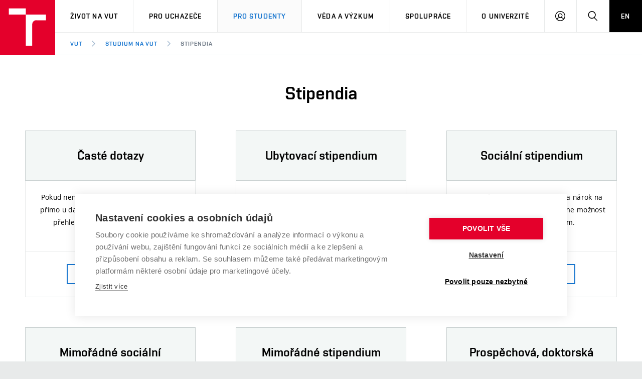

--- FILE ---
content_type: text/html; charset=utf-8
request_url: https://www.vut.cz/studenti/stipendia
body_size: 9068
content:
<!DOCTYPE HTML>
<html class="no-js" lang="cs"><head>
    <script>
        Object.defineProperty(window, 'gl_lang_code', {writable:false, value:'cs'});
        Object.defineProperty(window, 'gl_debug', {writable:false, value:false});
        Object.defineProperty(window, 'gl_url_www', {writable:false, value:'https://www.vut.cz/'});
        Object.defineProperty(window, 'gl_cookie_help_status', {writable:false, value:'t2_help_status'});
        if (!window.hasOwnProperty('jstr')) {
            Object.defineProperty(window, 'jstr', {
                writable: false,
                value: function (cs, en) {
                    cs = (typeof cs == 'string' ? cs : (cs && cs.toString ? cs.toString() : '')).trim().replace(/\s+/, ' ');
                    return cs;
                }
            });
        }
    </script>

    <script>
window.dataLayer=window.dataLayer||[];
</script>

    <!-- Google Tag Manager -->
<script>(function(w,d,s,l,i){w[l]=w[l]||[];w[l].push({'gtm.start':
new Date().getTime(),event:'gtm.js'});var f=d.getElementsByTagName(s)[0],
j=d.createElement(s),dl=l!='dataLayer'?'&l='+l:'';j.async=true;j.src=
'https://www.googletagmanager.com/gtm.js?id='+i+dl;f.parentNode.insertBefore(j,f);
})(window,document,'script','dataLayer','GTM-WCCFFS');</script>
<!-- End Google Tag Manager -->

    <script>
                        dataLayer.push({
                            'code' : {
                                'v' : '2.2'
                            },
                            'page' : {
                                'currencyCode' : 'CZK',
                                'locale' : 'cs',
                                'title' : 'Stipendia – VUT',
                                'fullPath' : null
                            },
                            'user' : {
                                'l' :  'out'
                            }
                        });
                        </script>        <meta charset="UTF-8" />
        <meta http-equiv="X-UA-Compatible" content="IE=edge">
        <!--<meta http-equiv="Content-Type" content="text/html;charset=utf-8" />-->
        <!--<meta http-equiv="Content-Language" content="cz">-->
        <title>Stipendia – VUT</title>
        <meta name="author" content="CIS VUT">
        
                    <meta name="robots" content="index,follow" />
                    <meta name="googlebot" content="index,follow" />
                
        <link rel="icon" href="/i/images/favicon_ostra.ico" type="image/x-icon">
        <link rel="shortcut icon" href="/i/images/favicon_ostra.ico" type="image/x-icon">

        <link rel="apple-touch-icon" href="https://www.vut.cz/i/images/apple-touch-icon.png" />
        <link rel="apple-touch-icon-precomposed" sizes="57x57" href="https://www.vut.cz/i/images/apple-touch-icon-57x57.png" />
        <link rel="apple-touch-icon-precomposed" sizes="72x72" href="https://www.vut.cz/i/images/apple-touch-icon-72x72.png" />
        <link rel="apple-touch-icon-precomposed" sizes="76x76" href="https://www.vut.cz/i/images/apple-touch-icon-76x76.png" />
        <link rel="apple-touch-icon-precomposed" sizes="114x114" href="https://www.vut.cz/i/images/apple-touch-icon-114x114.png" />
        <link rel="apple-touch-icon-precomposed" sizes="120x120" href="https://www.vut.cz/i/images/apple-touch-icon-120x120.png" />
        <link rel="apple-touch-icon-precomposed" sizes="144x144" href="https://www.vut.cz/i/images/apple-touch-icon-144x144.png" />
        <link rel="apple-touch-icon-precomposed" sizes="152x152" href="https://www.vut.cz/i/images/apple-touch-icon-152x152.png" />
        <link rel="apple-touch-icon-precomposed" sizes="180x180" href="https://www.vut.cz/i/images/apple-touch-icon-180x180.png" />

        <!--
        // html 5 unknown
        <meta http-equiv="Content-Script-Type" content="text/javascript">
        <meta http-equiv="Content-Style-Type" content="text/css">
        -->


        <meta name="viewport" content="width=device-width, initial-scale=1.0, minimum-scale=1.0, maximum-scale=1.0, user-scalable=0"><link rel="stylesheet" href="/i/css/portal2018.css?ver=31" media="screen"><link rel="stylesheet" href="/i/css/print.css" media="print">  <link rel="stylesheet" title="Default Skin" media="all" type="text/css" href="/i/assets/base/vutbox/vutbox.css?version=8cb3ac73f3aa5c73ff44337565fcfc61972d9378">
  <link rel="stylesheet" title="Default Skin" media="all" type="text/css" href="/i/www_base/css/icomoon/style.css?version=8cb3ac73f3aa5c73ff44337565fcfc61972d9378">
  <link rel="stylesheet" title="Default Skin" media="all" type="text/css" href="/i/css/portal2018_vutpath.css?ver=64">
  <link rel="stylesheet" title="Default Skin" media="all" type="text/css" href="/i/www_base/lib_www/jquery/external/fancybox/jquery.fancybox.css">
  <link rel="stylesheet" title="Default Skin" media="all" type="text/css" href="/i/assets/base/vutajax/vutajax.css?version=8cb3ac73f3aa5c73ff44337565fcfc61972d9378">
  <script src="/i/www_base/lib_www/jquery/jquery-1.12.4.min.js"></script>
  <script src="/i/www_base/lib_www/jquery/jquery-migrate-1.4.1.min.js"></script>
  <script src="/i/www_base/lib_www/jquery/external/fancybox/jquery.fancybox.pack.js?v=2"></script>
  <script src="/i/assets/base/vutajax/vutajax.pack.js?version=8cb3ac73f3aa5c73ff44337565fcfc61972d9378"></script>
  <script src="/i/images/layout_portal2018/js/modernizr.min.js"></script>
  <script src="/i/images/layout_portal2018/js/cookies.js"></script>
            <script>
                (function () {
                    var className = document.documentElement.className;
                    className = className.replace('no-js', 'js');

                    if (window.Cookies.get('fontsLoaded') === 'true') {
                        className += ' fonts-loaded';
                    }

                    document.documentElement.className = className;
                }());
            </script>
        

        <style>
            .alert-ua-yellow {background: #f9dd16; color: #1676d0;}
            .alert-ua-blue {margin-bottom: 0px;}
            .alert-ua-yellow a:hover, .alert-ua-yellow a:visited {color:black}
            .alert-ua-blue a:hover, .alert-ua-blue a:visited {color:black}
        </style>



        </head>
<body>
<!-- Google Tag Manager (noscript) -->
<noscript><iframe src="https://www.googletagmanager.com/ns.html?id=GTM-WCCFFS"
height="0" width="0" style="display:none;visibility:hidden"></iframe></noscript>
<!-- End Google Tag Manager (noscript) --><style>
/* velikost standardniho pisma ve fz-lg jen na vut.cz */
.fz-lg {font-size:14px;}
</style>

<div class="mother">
      <nav class="m-accessibility" id="m-accessibility">
        <p class="vhide">Přístupnostní navigace</p>
        <a title="Přejít k obsahu (Klávesová zkratka: Alt + 2)" accesskey="2" href="#main">Přejít k obsahu</a>
        <span class="hide">|</span>
        <a href="#m-main">Přejít k hlavnímu menu</a>
      </nav>

      <header class="header" role="banner">


        <h1 class="header__logo">
          <a href="/" aria-label="Odkaz na domovskou stránku">
            <span class="icon-svg icon-svg--symbol print-hide">
              <svg class="icon-svg__svg" xmlns:xlink="https://www.w3.org/1999/xlink">
              
                <use xlink:href="https://www.vut.cz/i/images/layout_portal2018/bg/icons-svg.svg#icon-symbol" x="0" y="0" width="100%" height="100%"></use>
                
              </svg>
            </span>
            
            <span class="header__logo-main " data-timeout="1500">
        <span class="icon-svg icon-svg--logo ">
              <svg class="icon-svg__svg" xmlns:xlink="https://www.w3.org/1999/xlink">
              
                <use xlink:href="https://www.vut.cz/i/images/layout_portal2018/bg/icons-svg.svg#icon-logo" x="0" y="0" width="100%" height="100%"></use>
              
              </svg>
            </span>

            </span>
            <span class="vhide">VUT</span>
          </a>
        </h1>

        <nav id="m-main" class="m-main m-main--header header__menu" aria-label="Hlavní menu">
          <a href="#" class="m-main__toggle">
            <span class="icon-svg icon-svg--menu m-main__toggle-icon m-main__toggle-icon--open">
              <svg class="icon-svg__svg" xmlns:xlink="https://www.w3.org/1999/xlink">
                <use xlink:href="https://www.vut.cz/i/images/layout_portal2018/bg/icons-svg.svg#icon-menu" x="0" y="0" width="100%" height="100%"></use>
              </svg>
            </span>

            <span class="icon-svg icon-svg--close--sm m-main__toggle-icon m-main__toggle-icon--close">
              <svg class="icon-svg__svg" xmlns:xlink="https://www.w3.org/1999/xlink">
                <use xlink:href="https://www.vut.cz/i/images/layout_portal2018/bg/icons-svg.svg#icon-close--sm" x="0" y="0" width="100%" height="100%"></use>
              </svg>
            </span>

            <span class="m-main__toggle-label">Menu</span>
          </a>

          <ul class="m-main__list m-main__list--main">
            <li class="m-main__item" data-toggle>
              <a href="#" class="m-main__link">Život na VUT</a>
              <a href="#" class="m-main__toggle-sub js-toggle">
                <span class="icon-svg icon-svg--angle-d m-main__toggle-sub-icon">
                  <svg class="icon-svg__svg" xmlns:xlink="https://www.w3.org/1999/xlink">
                    <use xlink:href="https://www.vut.cz/i/images/layout_portal2018/bg/icons-svg.svg#icon-angle-d" x="0" y="0" width="100%" height="100%"></use>
                  </svg>
                </span>

                <span class="vhide">Submenu</span>
              </a>
              <div class="m-main__submenu" data-toggleable>
                <div class="m-sub">
                  <div class="m-sub__col">
                    <ul class="m-sub__list">
                      
      <li class="m-sub__item">
        <a href="/zivot" class="m-sub__link">Atmosféra VUT</a>
      </li>
      <li class="m-sub__item">
        <a href="/zivot/prostory" class="m-sub__link">Prostory školy</a>
      </li>
      <li class="m-sub__item">
        <a href="/zivot/koleje" class="m-sub__link">Koleje</a>
      </li>
      <li class="m-sub__item">
        <a href="/zivot/menzy" class="m-sub__link">Stravování</a>
      </li>
      <li class="m-sub__item">
        <a href="/zivot/sport" class="m-sub__link">Sport na VUT</a>
      </li>
      <li class="m-sub__item">
        <a href="/zivot/studentsky" class="m-sub__link">Studentský život</a>
      </li>
      <li class="m-sub__item">
        <a href="/zivot/brno" class="m-sub__link">Brno</a>
      </li>
  
                    </ul>
                  </div>
                </div>
              </div>
            </li>


            <li class="m-main__item" data-toggle>
              <a href="#" class="m-main__link">Pro uchazeče</a>
              <a href="#" class="m-main__toggle-sub js-toggle">
                <span class="icon-svg icon-svg--angle-d m-main__toggle-sub-icon">
                  <svg class="icon-svg__svg" xmlns:xlink="https://www.w3.org/1999/xlink">
                    <use xlink:href="https://www.vut.cz/i/images/layout_portal2018/bg/icons-svg.svg#icon-angle-d" x="0" y="0" width="100%" height="100%"></use>
                  </svg>
                </span>

                <span class="vhide">Submenu</span>
              </a>
              <div class="m-main__submenu" data-toggleable>
                <div class="m-sub">
                  <div class="m-sub__col">
                    <ul class="m-sub__list">
                      

      <li class="m-sub__item">
        <a href="/studuj/proc-na-vut" class="m-sub__link">Proč na VUT</a>
      </li>
      <li class="m-sub__item">
        <a href="/studenti/programy?data[rok]=2026" class="m-sub__link">Studijní programy</a>
      </li>
      <li class="m-sub__item">
        <a href="/studuj/dod" class="m-sub__link">Dny otevřených dveří</a>
      </li>
      <li class="m-sub__item">
        <a href="/studuj/pro-juniory" class="m-sub__link">Aktivity pro juniory</a>
      </li>
      <li class="m-sub__item">
        <a href="/studuj/czv" class="m-sub__link">Celoživotní vzdělávání</a>
      </li>
      <li class="m-sub__item">
        <a href="/studuj/udaje" class="m-sub__link">Zpracování osobních údajů uchazečů o studium</a>
      </li>

  

                    </ul>
                    <p>
                      <a href="/eprihlaska" target=_blank class="btn btn--sm">
                        <span class="btn__text">E-přihláška</span>
                      </a>
                    </p>
                  </div>
                </div>
              </div>
            </li>
    

            <li class="m-main__item" data-toggle>
              <a href="#" class="m-main__link" aria-current="page">Pro studenty</a>
              <a href="#" class="m-main__toggle-sub js-toggle">
                <span class="icon-svg icon-svg--angle-d m-main__toggle-sub-icon">
                  <svg class="icon-svg__svg" xmlns:xlink="https://www.w3.org/1999/xlink">
                    <use xlink:href="https://www.vut.cz/i/images/layout_portal2018/bg/icons-svg.svg#icon-angle-d" x="0" y="0" width="100%" height="100%"></use>
                  </svg>
                </span>
                <span class="vhide">Submenu</span>
              </a>
              <div class="m-main__submenu m-main__submenu--md m-main__submenu-2col" data-toggleable>
                <div class="m-sub">
                  <div class="m-sub__col">
                    <h2 class="m-highlights__title m-highlights__title--upper color-secondary">Studium</h2>
                    <ul class="m-sub__list">
                      
    <li class="m-sub__item">
      <a href="/studenti/predmety" class="m-sub__link">Předměty</a>
    </li>
    <li class="m-sub__item">
      <a href="/studenti/programy" class="m-sub__link">Studijní programy</a>
    </li>
    <li class="m-sub__item">
      <a href="/studenti/harmonogram" class="m-sub__link">Harmonogram akademického&nbsp;roku</a>
    </li>
    <li class="m-sub__item">
      <a href="/studenti/zav-prace" class="m-sub__link">Závěrečné práce</a>
    </li>
    <li class="m-sub__item">
      <a href="/studenti/doktorske" class="m-sub__link">Doktorské studium</a>
    </li>
  
                    </ul>
                    <h2 class="m-highlights__title m-highlights__title--upper color-secondary">Legislativa a předpisy</h2>
                    <ul class="m-sub__list">
                      
    <li class="m-sub__item">
      <a href="/studenti/predpisy" class="m-sub__link">Studijní předpisy</a>
    </li>
    <li class="m-sub__item">
      <a href="/studenti/poplatky" class="m-sub__link">Poplatky za studium</a>
    </li>
    <li class="m-sub__item">
        <a href="/studenti/osobni-udaje" class="m-sub__link">Zpracování osobních údajů studentů</a>
    </li>
  
                    </ul>
                  </div>
                  <div class="m-sub__col m-sub__col--sub">
                    <h2 class="m-highlights__title m-highlights__title--upper color-secondary">Zahraničí</h2>
                    <ul class="m-sub__list">
                      
    <li class="m-sub__item">
      <a href="/studenti/staze" class="m-sub__link">Studium a stáže v&nbsp;zahraničí</a>
    </li>
    <li class="m-sub__item">
      <a href="/studenti/uznani-vzdelani" class="m-sub__link">Uznání zahraničního vzdělání</a>
    </li>
  
                    </ul>
                    <h2 class="m-highlights__title m-highlights__title--upper color-secondary">Podpora při studiu</h2>
                    <ul class="m-sub__list">
                      
    <li class="m-sub__item">
      <a href="/studenti/stipendia" class="m-sub__link" aria-current="page">Stipendia</a>
    </li>
    <li class="m-sub__item">
      <a href="/knihovny" target=_blank class="m-sub__link link-ext">Knihovny<span class="vhide"> (externí odkaz)</span></a>
    </li>
    <li class="m-sub__item">
      <a href="/vut/podpora-zamestnancu/socialni-bezpeci" class="m-sub__link">Sociální bezpečí</a>
    </li>
    <li class="m-sub__item">
      <a href="/studenti/bez-barier" class="m-sub__link">Studium bez bariér</a>
    </li>
    <li class="m-sub__item">
        <a href="/studenti/podnikavost" class="m-sub__link">Podpora podnikání</a>
    </li>
  
                    </ul>
                  </div>


                </div>
              </div>
            </li>








            <li class="m-main__item" data-toggle>
              <a href="#" class="m-main__link">Věda a výzkum</a>
              <a href="#" class="m-main__toggle-sub js-toggle">
                  <span class="icon-svg icon-svg--angle-d m-main__toggle-sub-icon">
                      <svg class="icon-svg__svg" xmlns:xlink="https://www.w3.org/1999/xlink">
                        <use xlink:href="https://www.vut.cz/i/images/layout_portal2018/bg/icons-svg.svg#icon-angle-d" x="0" y="0" width="100%" height="100%"></use>
                      </svg>
                  </span>

                  <span class="vhide">Submenu</span>
                </a>
              <div class="m-main__submenu <!--m-main__submenu--lg-->" data-toggleable>
                <div class="m-sub">
                  <div class="m-sub__col">
                    <ul class="m-sub__list">
                      
    <li class="m-sub__item">
      <a href="/vav" class="m-sub__link">Věda a výzkum na VUT</a>
    </li>
    <li class="m-sub__item">
      <a href="/vav/excelence" class="m-sub__link">Podpora excelence</a>
    </li>
    <li class="m-sub__item">
      <a href="/vav/mezinarodni-vedecka-rada" class="m-sub__link">Mezinárodní vědecká rada</a>
    </li>
    <li class="m-sub__item">
      <a href="/vav/kvalita-vav " class="m-sub__link">Systém zajišťování kvality výzkumu</a>
    </li>
    <li class="m-sub__item">
      <a href="/vav/infrastruktura" class="m-sub__link">Výzkumné infrastruktury</a>
    </li>
    <li class="m-sub__item">
      <a href="/vav/transfer" class="m-sub__link">Transfer znalostí</a>
    </li>
    <li class="m-sub__item">
      <a href="/vav/openscience" class="m-sub__link">Open Science</a>
    </li>
    <li class="m-sub__item">
      <a href="/vav/projekty" class="m-sub__link">Projekty</a>
    </li>
    <li class="m-sub__item">
      <a href="/vav/projekty/sf" class="m-sub__link">Projekty ze strukturálních fondů</a>
    </li>
    <li class="m-sub__item">
      <a href="/vav/specificky-vyzkum" class="m-sub__link">Specifický výzkum</a>
    </li>

  
                    </ul>
                  </div>
                </div>
              </div>
            </li>





            <li class="m-main__item" data-toggle>
              <a href="#" class="m-main__link">Spolupráce</a>
              <a href="#" class="m-main__toggle-sub js-toggle">
                  <span class="icon-svg icon-svg--angle-d m-main__toggle-sub-icon">
                    <svg class="icon-svg__svg" xmlns:xlink="https://www.w3.org/1999/xlink">
                      <use xlink:href="https://www.vut.cz/i/images/layout_portal2018/bg/icons-svg.svg#icon-angle-d" x="0" y="0" width="100%" height="100%"></use>
                    </svg>
                  </span>

                  <span class="vhide">Submenu</span>
                </a>
              <div class="m-main__submenu" data-toggleable>
                <div class="m-sub">
                  <div class="m-sub__col">
                    <ul class="m-sub__list">
                      
    <li class="m-sub__item">
      <a href="/spoluprace" class="m-sub__link">Firemní spolupráce</a>
    </li>
    <li class="m-sub__item">
      <a href="/spoluprace/zahranicni" class="m-sub__link">Zahraniční spolupráce</a>
    </li>
    <li class="m-sub__item">
      <a href="/spoluprace/skoly" class="m-sub__link">Spolupráce se školami</a>
    </li>
    <li class="m-sub__item">
      <a href="/spoluprace/sluzby" class="m-sub__link">Služby univerzity</a>
    </li>
    <li class="m-sub__item">
      <a href="/spoluprace/mezinarodni-dohody" class="m-sub__link">Mezinárodní dohody</a>
    </li>
    <li class="m-sub__item">
      <a href="/spoluprace/univerzitni-site" class="m-sub__link">Univerzitní sítě</a>
    </li>
  
                    </ul>
                  </div>
                </div>
              </div>
            </li>
            
            <li class="m-main__item" data-toggle>
              <a href="#" class="m-main__link">O univerzitě</a>
              <a href="#" class="m-main__toggle-sub js-toggle">
                  <span class="icon-svg icon-svg--angle-d m-main__toggle-sub-icon">
                    <svg class="icon-svg__svg" xmlns:xlink="https://www.w3.org/1999/xlink">
                      <use xlink:href="https://www.vut.cz/i/images/layout_portal2018/bg/icons-svg.svg#icon-angle-d" x="0" y="0" width="100%" height="100%"></use>
                    </svg>
                  </span>

                  <span class="vhide">Submenu</span>
                </a>
              <div class="m-main__submenu m-main__submenu--md m-main__submenu-4col submenu-col--sub__visible" data-toggleable>
                <div class="m-sub">
                  <div class="m-sub__col">
                    <h2 class="m-highlights__title m-highlights__title--upper color-secondary">O univerzitě</h2>
                    <ul class="m-sub__list">
                      
    <li class="m-sub__item">
      <a href="/vut/profil" class="m-sub__link">Profil univerzity</a>
    </li>
    <ul>
      <li class="m-sub__item">
        <a href="/udrzitelnost" class="m-sub__link">Udržitelná univerzita</a>
      </li>
      <li class="m-sub__item">
        <a href="/contribute" class="m-sub__link">Podnikavá univerzita / ContriBUTe</a>
      </li>
      <li class="m-sub__item">
        <a href="/bezpecna-univerzita" class="m-sub__link">Bezpečná univerzita</a>
      </li>
      <li class="m-sub__item">
        <a href="/vyznamenani" class="m-sub__link">Vyznamenání</a>
      </li>
    </ul>
    <li class="m-sub__item">
      <a href="/vut/struktura" class="m-sub__link">Organizační struktura</a>
    </li>
  
                    </ul>
                    <h2 class="m-highlights__title m-highlights__title--upper color-secondary">Legislativní a úřední záležitosti</h2>
                    <ul class="m-sub__list">
                      
    <li class="m-sub__item">
      <a href="/uredni-deska" class="m-sub__link">Úřední deska</a>
    </li>
    <li class="m-sub__item">
      <a href="/vut/osobni-udaje" class="m-sub__link">Ochrana osobních údajů</a>
    </li>
  
                    </ul>
                  </div>
                  <div class="m-sub__col m-sub__col--sub">
                    <h2 class="m-highlights__title m-highlights__title--upper color-secondary">Kariéra a pracovní prostředí</h2>
                    <ul class="m-sub__list">
                      
    <li class="m-sub__item">
      <a href="https://vutbr.jobs.cz/" target="_blank" class="m-sub__link link-ext">Pracovní příležitosti<span class="vhide"> (externí odkaz)</span></a>
    </li>
    <li class="m-sub__item">
      <a href="/vut/podpora-zamestnancu" class="m-sub__link">Podpora a rozvoj zaměstnanců a studujících</a>
    </li>
    <ul>
      <li class="m-sub__item">
        <a href="/vut/podpora-zamestnancu/rovne-prilezitosti" class="m-sub__link">Rovné příležitosti</a>
      </li>
      <li class="m-sub__item">
        <a href="/vut/podpora-zamestnancu/socialni-bezpeci" class="m-sub__link">Sociální bezpečí</a>
      </li>
      <li class="m-sub__item">
        <a href="/vut/podpora-zamestnancu/hr-award" class="m-sub__link">HR Award</a>
      </li>
    </ul>
  
                    </ul>
                    <h2 class="m-highlights__title m-highlights__title--upper color-secondary">Ostatní</h2>
                    <ul class="m-sub__list">
                      
    <li class="m-sub__item">
      <a href="/vut/kontakty" class="m-sub__link">Kontakty</a>
    </li>
    <li class="m-sub__item">
      <a href="/vut/media" class="m-sub__link">Pro média</a>
    </li>
    <li class="m-sub__item">
      <a href="https://www.vutalumni.cz/" target=_blank class="m-sub__link link-ext">Absolventi<span class="vhide">(externí odkaz)</span></a>
    </li>
  
                    </ul>
                  </div>
                  <div class="m-sub__col m-sub__col--sub">
                    <div class="m-highlights">
                      <h2 class="m-highlights__title m-highlights__title--upper">Fakulty a vysokoškolské ústavy</h2>
                      <ul class="m-highlights__list m-highlights__list--compact">
                        <li class="m-highlights__item">
                          <a href="https://www.fce.vutbr.cz" target=_blank class="m-highlights__link link-ext">
                              Fakulta stavební
                          </a>
                        </li>
                        <li class="m-highlights__item">
                          <a href="https://www.fsi.vutbr.cz" target=_blank class="m-highlights__link link-ext">
                              Fakulta strojního inženýrství
                          </a>
                        </li>
                        <li class="m-highlights__item">
                          <a href="https://www.fekt.vut.cz" target=_blank class="m-highlights__link link-ext">
                              Fakulta elektrotechniky a&nbsp;komunikačních technologií
                          </a>
                        </li>
                        <li class="m-highlights__item">
                          <a href="https://www.fa.vutbr.cz" target=_blank class="m-highlights__link link-ext">
                              Fakulta architektury
                          </a>
                        </li>
                        <li class="m-highlights__item">
                          <a href="https://www.fch.vutbr.cz" target=_blank class="m-highlights__link link-ext">
                              Fakulta chemická
                          </a>
                        </li>
                        <li class="m-highlights__item">
                          <a href="https://www.fp.vutbr.cz" target=_blank class="m-highlights__link link-ext">
                              Fakulta podnikatelská
                          </a>
                        </li>
                        <li class="m-highlights__item">
                          <a href="https://www.favu.vutbr.cz" target=_blank class="m-highlights__link link-ext">
                              Fakulta výtvarných umění
                          </a>
                        </li>
                        <li class="m-highlights__item">
                          <a href="https://www.fit.vut.cz" target=_blank class="m-highlights__link link-ext">
                              Fakulta informačních technologií
                          </a>
                        </li>
                      </ul>
                      <ul class="m-highlights__list m-highlights__list--compact">
                          <li class="m-highlights__item">
                            <a href="https://www.usi.vutbr.cz" target=_blank class="m-highlights__link link-ext">
                                Ústav soudního inženýrství
                            </a>
                          </li>
                          <li class="m-highlights__item">
                            <a href="https://www.cesa.vut.cz" target=_blank class="m-highlights__link link-ext">
                                Centrum sportovních aktivit
                            </a>
                          </li>
                          <li class="m-highlights__item">
                            <a href="https://www.ceitec.cz" target=_blank class="m-highlights__link link-ext">
                                Středoevropský technologický institut (CEITEC VUT)
                            </a>
                          </li>
                        </ul>
                    </div>
                  </div>
                  <div class="m-sub__col m-sub__col--sub">
                    <div class="m-highlights">
                      <h2 class="m-highlights__title m-highlights__title--upper">Součásti</h2>
                      <ul class="m-highlights__list m-highlights__list--compact">
                        <li class="m-highlights__item">
                          <a href="https://www.vut.cz/cis" target=_blank class="m-highlights__link link-ext">
                              Centrum informačních služeb
                          </a>
                        </li>
                        <li class="m-highlights__item">
                          <a href="https://www.cvp.vut.cz/" target=_blank class="m-highlights__link link-ext">
                              Centrum vzdělávání a&nbsp;poradenství
                          </a>
                        </li>
                        <li class="m-highlights__item">
                          <a href="https://www.kam.vutbr.cz/" target=_blank class="m-highlights__link link-ext">
                              Koleje a menzy
                          </a>
                        </li>
                        <li class="m-highlights__item">
                          <a href="https://www.vut.cz/vutium" target=_blank class="m-highlights__link link-ext">
                              Nakladatelství VUTIUM
                          </a>
                        </li>
                        <li class="m-highlights__item">
                          <a href="https://www.vut.cz/uk" target=_blank class="m-highlights__link link-ext">
                              Ústřední knihovna
                          </a>
                        </li>
                        <li class="m-highlights__item">
                          <a href="https://czechsemiconductorcentre.cz/" target=_blank class="m-highlights__link link-ext">
                              České polovodičové centrum
                          </a>
                        </li>
                        <li class="m-highlights__item">
                          <a href="https://www.vut.cz/vut/struktura/rektorat" class="m-highlights__link">
                              Rektorát
                          </a>
                        </li>
                      </ul>
                    </div>
                </div>
              </div>
            </li>
            <li class="m-main__item hide--t hide--d">
          <a href="/en/" class="m-main__link m-main__link--lang">EN</a>
            </li>
          </ul>

          <ul class="m-main__list m-main__list--side">
          
            <li class="m-main__item">
                <a href="/intra" class="m-main__link m-main__link--icon js-user-menu">
                    <span class="icon-svg icon-svg--user m-main__icon">
                    <svg class="icon-svg__svg" xmlns:xlink="https://www.w3.org/1999/xlink">
                        <use xlink:href="https://www.vut.cz/i/images/layout_portal2018/bg/icons-svg.svg#icon-user" x="0" y="0" width="100%" height="100%"></use>
                    </svg>
                </span>
                <span class="vhide">Přihlásit se</span>

                </a>
                <div class="m-main__submenu m-main__submenu--m">
                    <div class="m-sub">
                        <div class="m-sub__col">
                            <h2 class="h4">Přihlásit se</h2>
                             <ul class="m-sub__list">
                                <li class="m-sub__item">
                                    <a href="/login/studenti/stipendia?fdkey=nJcAySAFwd" class="m-sub__link">Web VUT</a>
                                </li>
                                <li class="m-sub__item">
                                    <a href="/intra" class="m-sub__link">Intraportál</a>
                                </li>
                                <li class="m-sub__item">
                                    <a href="/studis" class="m-sub__link">Studis</a>
                                </li>
                                <li class="m-sub__item">
                                    <a href="/teacher/2" class="m-sub__link">Teacher</a>
                                </li>
                                <li class="m-sub__item">
                                    <a href="/vavis" class="m-sub__link">Vavis</a>
                                </li>
                                <li class="m-sub__item">
                                    <a href="https://moodle.vut.cz" class="m-sub__link">Elearning</a>
                                </li>
                                
                            </ul>
                        </div>
                    </div>
                </div>
            </li>
    
            <li class="m-main__item">
              <a href="#f-search" class="m-main__link m-main__link--icon js-toggle" id="f-search-trigger">
                <span class="icon-svg icon-svg--search m-main__icon">
  <svg class="icon-svg__svg" xmlns:xlink="https://www.w3.org/1999/xlink">
    <use xlink:href="https://www.vut.cz/i/images/layout_portal2018/bg/icons-svg.svg#icon-search" x="0" y="0" width="100%" height="100%"></use>
  </svg>
</span>

                <span class="vhide">Hledat</span>
              </a>
            </li>
            <li class="m-main__item hide--m">
              <a href="/en/" class="m-main__link m-main__link--lang">EN</a>
            </li>
          </ul>
        </nav>

        
        <div class="header__search">
          <form action="/hledat/" id="f-search" class="f-search" role="search">
            <p class="inp inp--group inp--group--m mb0">
              <label for="f-search__search" class="vhide">Vyhledávání</label>
              <span class="inp__fix inp__fix--btn-icon">
                <input type=hidden name=hact value=hledat>
                <input type="text" class="inp__text inp__text--lg inp__text--flat" id="f-search__search"  maxlength="90" name="htxt" placeholder="Hledat" data-focus>
                <button class="btn btn--lg btn--icon-only btn--blank inp__btn-icon" type="submit">
                  <span class="btn__text">
                    <span class="vhide">Vyhledat</span>
                    <span class="icon-svg icon-svg--search btn__icon">
  <svg class="icon-svg__svg" xmlns:xlink="https://www.w3.org/1999/xlink">
    <use xlink:href="https://www.vut.cz/i/images/layout_portal2018/bg/icons-svg.svg#icon-search" x="0" y="0" width="100%" height="100%"></use>
  </svg>
</span>

                  </span>
                </button>
              </span>
              <span class="inp__btn">
                <a href="#f-search" class="btn btn--lg btn--secondary btn--icon-only js-toggle">
                  <span class="btn__text">
                    <span class="vhide">Zavřít</span>
                    <span class="icon-svg icon-svg--close btn__icon">
  <svg class="icon-svg__svg" xmlns:xlink="https://www.w3.org/1999/xlink">
    <use xlink:href="https://www.vut.cz/i/images/layout_portal2018/bg/icons-svg.svg#icon-close" x="0" y="0" width="100%" height="100%"></use>
  </svg>
</span>

                  </span>
                </a>
              </span>
            </p>
          </form>
        </div>

<nav id="m-breadcrumb" class="m-breadcrumb header__breadcrumb" aria-label="Drobečková navigace"><a href="#" class="m-breadcrumb__nav m-breadcrumb__nav--prev">
						<span class="icon-svg icon-svg--angle-l m-breadcrumb__nav-icon">
	<svg class="icon-svg__svg" xmlns:xlink="http://www.w3.org/1999/xlink">
		<use xlink:href="https://www.vut.cz/i/images/layout_portal2018/bg/icons-svg.svg#icon-angle-l" x="0" y="0" width="100%" height="100%"></use>
	</svg>
</span>
					</a><div class="m-breadcrumb__wrap"><ol class="m-breadcrumb__list"><li class="m-breadcrumb__item"><a href="/" class="m-breadcrumb__link">VUT</a></li><li class="m-breadcrumb__item"><span class="icon-svg icon-svg--angle-r m-breadcrumb__separator">
                            <svg class="icon-svg__svg" xmlns:xlink="http://www.w3.org/1999/xlink">
                                <use xlink:href="https://www.vut.cz/i/images/layout_portal2018/bg/icons-svg.svg#icon-angle-r" x="0" y="0" width="100%" height="100%"></use>
                            </svg>
                         </span><a href="/studenti" class="m-breadcrumb__link">Studium na VUT</a></li><li class="m-breadcrumb__item"><span class="icon-svg icon-svg--angle-r m-breadcrumb__separator">
                            <svg class="icon-svg__svg" xmlns:xlink="http://www.w3.org/1999/xlink">
                                <use xlink:href="https://www.vut.cz/i/images/layout_portal2018/bg/icons-svg.svg#icon-angle-r" x="0" y="0" width="100%" height="100%"></use>
                            </svg>
                         </span><a href="#" aria-current="page" class="m-breadcrumb__link">Stipendia</a></li></ol></div><a href="#" class="m-breadcrumb__nav m-breadcrumb__nav--next">
						<span class="icon-svg icon-svg--angle-r m-breadcrumb__nav-icon">
	<svg class="icon-svg__svg" xmlns:xlink="http://www.w3.org/1999/xlink">
		<use xlink:href="https://www.vut.cz/i/images/layout_portal2018/bg/icons-svg.svg#icon-angle-r" x="0" y="0" width="100%" height="100%"></use>
	</svg>
</span>

					</a></nav></header>
    <main id="main" class="main" role="main">
<div class="c-programs holder holder--lg">
<div class="row-main row-main--md">
<h1 class="c-programs__title">Stipendia</h1>
<div class="c-programs__wrap">
<ul class="c-programs__list grid grid--t-40 grid--80">
<li class="c-programs__item grid__cell grid__cell--grow size--t-6-12 size--4-12">
<div class="b-program b-program--center">
<h2 class="b-program__title h3">Časté dotazy</h2>
<div class="b-program__content">
<p>Pokud nenajdete odpověď na svou otázku přímo u daného stipendia, podívejte se na přehled těch nejčastějších dotazů.</p>
</div>
<p class="b-program__btn"><a class="btn btn--outline btn--secondary btn--sm" href="/studenti/stipendia/faq"> <span class="btn__text">Více informací</span> </a></p>
</div>
</li>
<li class="c-programs__item grid__cell grid__cell--grow size--t-6-12 size--4-12">
<div class="b-program b-program--center">
<h2 class="b-program__title h3">Ubytovací stipendium</h2>
<div class="b-program__content">
<p>Máte to k nám na VUT daleko a uvítali byste, kdybychom vám přispěli na výdaje, které souvisí s vaším ubytováním? Zažádejte si o ubytovací stipendium.</p>
</div>
<p class="b-program__btn"><a class="btn btn--outline btn--secondary btn--sm" href="/studenti/stipendia/ubytovaci"> <span class="btn__text">Více informací</span> </a></p>
</div>
</li>
<li class="c-programs__item grid__cell grid__cell--grow size--t-6-12 size--4-12">
<div class="b-program b-program--center">
<h2 class="b-program__title h3">Sociální stipendium</h2>
<div class="b-program__content">
<p>Studentům, kteří mají dle zákona nárok na pobírání přídavků na dítě, nabízíme možnost získat sociální stipendium.</p>
</div>
<p class="b-program__btn"><a class="btn btn--outline btn--secondary btn--sm" href="/studenti/stipendia/socialni"> <span class="btn__text">Více informací</span> </a></p>
</div>
</li>
<li class="c-programs__item grid__cell grid__cell--grow size--t-6-12 size--4-12">
<div class="b-program b-program--center">
<h2 class="b-program__title h3">Mimořádné sociální stipendium</h2>
<div class="b-program__content">
<p>Pokud jste se ocitli v obtížné životní situaci, která vznikla z důvodu náhlých změn ve vašem životě či životě vaší rodiny, můžete požádat o udělení mimořádného sociálního stipendia.</p>
</div>
<p class="b-program__btn"><a class="btn btn--outline btn--secondary btn--sm" href="https://www.vutbr.cz/edit/studenti/stipendia/mimoradne-socialni"> <span class="btn__text">Více informací</span> </a></p>
</div>
</li>
<li class="c-programs__item grid__cell grid__cell--grow size--t-6-12 size--4-12">
<div class="b-program b-program--center">
<h2 class="b-program__title h3">Mimořádné stipendium přiznané rektorem</h2>
<div class="b-program__content">
<p>Dosáhli jste v rámci vašeho studia mimořádných výsledků a přispěli svou činností ku prospěchu VUT? V tom případě můžete být odměněni mimořádným jednorázovým stipendiem. </p>
</div>
<p class="b-program__btn"><a class="btn btn--outline btn--secondary btn--sm" href="https://www.vutbr.cz/uredni-deska/vnitrni-predpisy-a-dokumenty/stipendijni-rad-vut-d140722"> <span class="btn__text">Více ve stipendijním řádu</span> </a></p>
</div>
</li>
<li class="c-programs__item grid__cell grid__cell--grow size--t-6-12 size--4-12">
<div class="b-program b-program--center">
<h2 class="b-program__title h3">Prospěchová, doktorská a další stipendia</h2>
<div class="b-program__content">
<p>Veškerá ostatní stipendia jsou v kompetenci děkanů fakult a ředitelů vysokoškolských ústavů.</p>
</div>
<p class="b-program__btn"><a class="btn btn--outline btn--secondary btn--sm" href="https://www.vutbr.cz/uredni-deska/vnitrni-predpisy-a-dokumenty/stipendijni-rad-vut-d140722"> <span class="btn__text">Více ve stipendijním řádu</span> </a></p>
</div>
</li>
<!--
<li class="c-programs__item grid__cell grid__cell--grow size--t-6-12 size--4-12">
<div class="b-program b-program--center">
<h2 class="b-program__title h3">Zahraniční stipendia</h2>
<div class="b-program__content">
<p>Láká vás studium, praxe či stáž v institucích, které sídlí mimo Českou republiku? Podívejte se na nabídku zahraničních stipendií.</p>
</div>
<p class="b-program__btn"><a class="btn btn--outline btn--secondary btn--sm" href="https://www.vutbr.cz/uredni-deska/vnitrni-predpisy-a-dokumenty/stipendijni-rad-vut-d140722"> <span class="btn__text">Více informací</span> </a></p>
</div>
</li>--></ul>
</div>
</div>
</div><p class="responsibility holder holder--lg border-t">Odpovědnost: <a href="/lide/hana-odstrcilova-206649" class="responsibility__link">Mgr. et Mgr. Hana Odstrčilová</a></p>
    </main>

      <footer class="footer" role="contentinfo">


        <div class="footer__group pt0--m pb0--m pt40--t pt55 pb40 holder holder--lg">
          <div class="grid">
            <div class="grid__cell size--t-4-12 size--2-12 mb40--t" data-toggle>
              <h2 class="footer__title js-toggle">Život na VUT
                <span class="icon-svg icon-svg--angle-d footer__title-icon">
                  <svg class="icon-svg__svg" xmlns:xlink="https://www.w3.org/1999/xlink">
                    <use xlink:href="https://www.vut.cz/i/images/layout_portal2018/bg/icons-svg.svg#icon-angle-d" x="0" y="0" width="100%" height="100%"></use>
                  </svg>
                </span>
              </h2>
              <div class="footer__more" data-toggleable="" style="">
                <ul class="footer__list">
                
      <li class="footer__item">
        <a href="/zivot" class="footer__link">Atmosféra VUT</a>
      </li>
      <li class="footer__item">
        <a href="/zivot/prostory" class="footer__link">Prostory školy</a>
      </li>
      <li class="footer__item">
        <a href="/zivot/koleje" class="footer__link">Koleje</a>
      </li>
      <li class="footer__item">
        <a href="/zivot/menzy" class="footer__link">Stravování</a>
      </li>
      <li class="footer__item">
        <a href="/zivot/sport" class="footer__link">Sport na VUT</a>
      </li>
      <li class="footer__item">
        <a href="/zivot/studentsky" class="footer__link">Studentský život</a>
      </li>
      <li class="footer__item">
        <a href="/zivot/brno" class="footer__link">Brno</a>
      </li>
  
                </ul>
              </div>
            </div>

            <div class="grid__cell size--t-4-12 size--2-12 mb40--t" data-toggle>
              <h2 class="footer__title js-toggle">Pro uchazeče
                <span class="icon-svg icon-svg--angle-d footer__title-icon">
                  <svg class="icon-svg__svg" xmlns:xlink="https://www.w3.org/1999/xlink">
                    <use xlink:href="https://www.vut.cz/i/images/layout_portal2018/bg/icons-svg.svg#icon-angle-d" x="0" y="0" width="100%" height="100%"></use>
                  </svg>
                </span>
              </h2>
              <div class="footer__more" data-toggleable="" style="">
                <ul class="footer__list">
                  

      <li class="footer__item">
        <a href="/studuj/proc-na-vut" class="footer__link">Proč na VUT</a>
      </li>
      <li class="footer__item">
        <a href="/studenti/programy?data[rok]=2026" class="footer__link">Studijní programy</a>
      </li>
      <li class="footer__item">
        <a href="/studuj/dod" class="footer__link">Dny otevřených dveří</a>
      </li>
      <li class="footer__item">
        <a href="/studuj/pro-juniory" class="footer__link">Aktivity pro juniory</a>
      </li>
      <li class="footer__item">
        <a href="/studuj/czv" class="footer__link">Celoživotní vzdělávání</a>
      </li>
      <li class="footer__item">
        <a href="/studuj/udaje" class="footer__link">Zpracování osobních údajů uchazečů o studium</a>
      </li>

  
                  <li class="footer__item">
                    <a href="https://www.vut.cz/eprihlaska" target=_blank class="footer__link">E-přihláška</a>
                  </li>
                </ul>
              </div>
            </div>
    

            <div class="grid__cell size--t-4-12 size--2-12 mb40--t" data-toggle="">
              <h2 class="footer__title js-toggle">Pro studenty
                <span class="icon-svg icon-svg--angle-d footer__title-icon">
                  <svg class="icon-svg__svg" xmlns:xlink="https://www.w3.org/1999/xlink">
                    <use xlink:href="https://www.vut.cz/i/images/layout_portal2018/bg/icons-svg.svg#icon-angle-d" x="0" y="0" width="100%" height="100%"></use>
                  </svg>
                </span>
              </h2>
              <div class="footer__more" data-toggleable="" style="">
                <ul class="footer__list">
                  
    <li class="footer__item">
      <a href="/studenti/predmety" class="footer__link">Předměty</a>
    </li>
    <li class="footer__item">
      <a href="/studenti/programy" class="footer__link">Studijní programy</a>
    </li>
    <li class="footer__item">
      <a href="/studenti/harmonogram" class="footer__link">Harmonogram akademického&nbsp;roku</a>
    </li>
    <li class="footer__item">
      <a href="/studenti/zav-prace" class="footer__link">Závěrečné práce</a>
    </li>
    <li class="footer__item">
      <a href="/studenti/doktorske" class="footer__link">Doktorské studium</a>
    </li>
  
                </ul>
              </div>
              <div class="footer__more" data-toggleable="" style="">
                <ul class="footer__list">
                  
    <li class="footer__item">
      <a href="/studenti/predpisy" class="footer__link">Studijní předpisy</a>
    </li>
    <li class="footer__item">
      <a href="/studenti/poplatky" class="footer__link">Poplatky za studium</a>
    </li>
    <li class="footer__item">
        <a href="/studenti/osobni-udaje" class="footer__link">Zpracování osobních údajů studentů</a>
    </li>
  
                </ul>
              </div>
              <div class="footer__more" data-toggleable="" style="">
                <ul class="footer__list">
                  
    <li class="footer__item">
      <a href="/studenti/staze" class="footer__link">Studium a stáže v&nbsp;zahraničí</a>
    </li>
    <li class="footer__item">
      <a href="/studenti/uznani-vzdelani" class="footer__link">Uznání zahraničního vzdělání</a>
    </li>
  
                </ul>
              </div>
              <div class="footer__more" data-toggleable="" style="">
                <ul class="footer__list">
                  
    <li class="footer__item">
      <a href="/studenti/stipendia" class="footer__link" aria-current="page">Stipendia</a>
    </li>
    <li class="footer__item">
      <a href="/knihovny" target=_blank class="footer__link link-ext">Knihovny<span class="vhide"> (externí odkaz)</span></a>
    </li>
    <li class="footer__item">
      <a href="/vut/podpora-zamestnancu/socialni-bezpeci" class="footer__link">Sociální bezpečí</a>
    </li>
    <li class="footer__item">
      <a href="/studenti/bez-barier" class="footer__link">Studium bez bariér</a>
    </li>
    <li class="footer__item">
        <a href="/studenti/podnikavost" class="footer__link">Podpora podnikání</a>
    </li>
  
                </ul>
              </div>
            </div>

            <div class="grid__cell size--t-4-12 size--2-12" data-toggle>
              <h2 class="footer__title js-toggle">Věda a výzkum
                <span class="icon-svg icon-svg--angle-d footer__title-icon">
                  <svg class="icon-svg__svg" xmlns:xlink="https://www.w3.org/1999/xlink">
                    <use xlink:href="https://www.vut.cz/i/images/layout_portal2018/bg/icons-svg.svg#icon-angle-d" x="0" y="0" width="100%" height="100%"></use>
                  </svg>
                </span>
              </h2>
              <div class="footer__more" data-toggleable="" style="">
                <ul class="footer__list">
                  
    <li class="footer__item">
      <a href="/vav" class="footer__link">Věda a výzkum na VUT</a>
    </li>
    <li class="footer__item">
      <a href="/vav/excelence" class="footer__link">Podpora excelence</a>
    </li>
    <li class="footer__item">
      <a href="/vav/mezinarodni-vedecka-rada" class="footer__link">Mezinárodní vědecká rada</a>
    </li>
    <li class="footer__item">
      <a href="/vav/kvalita-vav " class="footer__link">Systém zajišťování kvality výzkumu</a>
    </li>
    <li class="footer__item">
      <a href="/vav/infrastruktura" class="footer__link">Výzkumné infrastruktury</a>
    </li>
    <li class="footer__item">
      <a href="/vav/transfer" class="footer__link">Transfer znalostí</a>
    </li>
    <li class="footer__item">
      <a href="/vav/openscience" class="footer__link">Open Science</a>
    </li>
    <li class="footer__item">
      <a href="/vav/projekty" class="footer__link">Projekty</a>
    </li>
    <li class="footer__item">
      <a href="/vav/projekty/sf" class="footer__link">Projekty ze strukturálních fondů</a>
    </li>
    <li class="footer__item">
      <a href="/vav/specificky-vyzkum" class="footer__link">Specifický výzkum</a>
    </li>

  
                </ul>
              </div>
            </div>


            <div class="grid__cell size--t-4-12 size--2-12" data-toggle>
              <h2 class="footer__title js-toggle">Spolupráce
                <span class="icon-svg icon-svg--angle-d footer__title-icon">
                  <svg class="icon-svg__svg" xmlns:xlink="https://www.w3.org/1999/xlink">
                    <use xlink:href="https://www.vut.cz/i/images/layout_portal2018/bg/icons-svg.svg#icon-angle-d" x="0" y="0" width="100%" height="100%"></use>
                  </svg>
                </span>
              </h2>
              <div class="footer__more" data-toggleable="" style="">
                <ul class="footer__list">
                  
    <li class="footer__item">
      <a href="/spoluprace" class="footer__link">Firemní spolupráce</a>
    </li>
    <li class="footer__item">
      <a href="/spoluprace/zahranicni" class="footer__link">Zahraniční spolupráce</a>
    </li>
    <li class="footer__item">
      <a href="/spoluprace/skoly" class="footer__link">Spolupráce se školami</a>
    </li>
    <li class="footer__item">
      <a href="/spoluprace/sluzby" class="footer__link">Služby univerzity</a>
    </li>
    <li class="footer__item">
      <a href="/spoluprace/mezinarodni-dohody" class="footer__link">Mezinárodní dohody</a>
    </li>
    <li class="footer__item">
      <a href="/spoluprace/univerzitni-site" class="footer__link">Univerzitní sítě</a>
    </li>
  
                </ul>
              </div>
            </div>
         
            <div class="grid__cell size--t-4-12 size--2-12" data-toggle>
              <h2 class="footer__title js-toggle">O univerzitě
                <span class="icon-svg icon-svg--angle-d footer__title-icon">
                  <svg class="icon-svg__svg" xmlns:xlink="https://www.w3.org/1999/xlink">
                    <use xlink:href="https://www.vut.cz/i/images/layout_portal2018/bg/icons-svg.svg#icon-angle-d" x="0" y="0" width="100%" height="100%"></use>
                  </svg>
                </span>
              </h2>
              <div class="footer__more" data-toggleable="" style="">
                <ul class="footer__list">
                  
    <li class="footer__item">
      <a href="/vut/profil" class="footer__link">Profil univerzity</a>
    </li>
    <ul>
      <li class="footer__item">
        <a href="/udrzitelnost" class="footer__link">Udržitelná univerzita</a>
      </li>
      <li class="footer__item">
        <a href="/contribute" class="footer__link">Podnikavá univerzita / ContriBUTe</a>
      </li>
      <li class="footer__item">
        <a href="/bezpecna-univerzita" class="footer__link">Bezpečná univerzita</a>
      </li>
      <li class="footer__item">
        <a href="/vyznamenani" class="footer__link">Vyznamenání</a>
      </li>
    </ul>
    <li class="footer__item">
      <a href="/vut/struktura" class="footer__link">Organizační struktura</a>
    </li>
  
                </ul>
                <ul class="footer__list">
                  
    <li class="footer__item">
      <a href="/uredni-deska" class="footer__link">Úřední deska</a>
    </li>
    <li class="footer__item">
      <a href="/vut/osobni-udaje" class="footer__link">Ochrana osobních údajů</a>
    </li>
  
                </ul>
                <ul class="footer__list">
                  
    <li class="footer__item">
      <a href="https://vutbr.jobs.cz/" target="_blank" class="footer__link link-ext">Pracovní příležitosti<span class="vhide"> (externí odkaz)</span></a>
    </li>
    <li class="footer__item">
      <a href="/vut/podpora-zamestnancu" class="footer__link">Podpora a rozvoj zaměstnanců a studujících</a>
    </li>
    <ul>
      <li class="footer__item">
        <a href="/vut/podpora-zamestnancu/rovne-prilezitosti" class="footer__link">Rovné příležitosti</a>
      </li>
      <li class="footer__item">
        <a href="/vut/podpora-zamestnancu/socialni-bezpeci" class="footer__link">Sociální bezpečí</a>
      </li>
      <li class="footer__item">
        <a href="/vut/podpora-zamestnancu/hr-award" class="footer__link">HR Award</a>
      </li>
    </ul>
  
                </ul>
                <ul class="footer__list">
                  
    <li class="footer__item">
      <a href="/vut/kontakty" class="footer__link">Kontakty</a>
    </li>
    <li class="footer__item">
      <a href="/vut/media" class="footer__link">Pro média</a>
    </li>
    <li class="footer__item">
      <a href="https://www.vutalumni.cz/" target=_blank class="footer__link link-ext">Absolventi<span class="vhide">(externí odkaz)</span></a>
    </li>
  
                </ul>
              </div>
            </div>
          </div>
        </div>

        <div class="footer__group pt20--m pb40--m pt40 pb50 holder holder--lg">
          <div class="grid grid--middle">
            <div class="grid__cell size--t-6-12 size--4-12">
              <p class="footer__logo">
                <a href="https://www.vut.cz" aria-label="Odkaz na domovskou stránku VUT">


                  
                  <span class="icon-svg icon-svg--logo ">
                    <svg class="icon-svg__svg" xmlns:xlink="https://www.w3.org/1999/xlink">
                      <use xlink:href="https://www.vut.cz/i/images/layout_portal2018/bg/icons-svg.svg#icon-logo" x="0" y="0" width="100%" height="100%"></use>
                    </svg>

                  </span>
                    


                  <span class="vhide">Vysoké učení technické v Brně</span>
                </a>
              </p>
            </div>

            <div class="grid__cell size--t-6-12 size--3-12">
              <div class="address footer__info">
                <p class="address__title font-secondary">Vysoké učení technické v Brně</p>
                <div class="address__wrap">
                  <p class="address__item">
                    Antonínská 548/1<br>
                    602 00 Brno

                  </p>
                  <p class="address__item">
                    <a href="https://www.vut.cz" class="font-bold">www.vut.cz</a><br>
                    <a href="mailto:vut@vutbr.cz" class="font-bold">vut@vutbr.cz</a>
                  </p>
                </div>
              </div>
            </div>

            <div class="grid__cell size--t-6-12 size--5-12 push--t-6-12 push--auto">
              <div class="c-socials footer__socials">
                <ul class="c-socials__list">
                  <li class="c-socials__item">
                    <a href="https://instagram.com/vutvbrne" class="c-socials__link" target="_blank" title="Instagram">
                      <span class="icon-svg icon-svg--instagram c-socials__icon">
                        <svg class="icon-svg__svg" xmlns:xlink="https://www.w3.org/1999/xlink">
                          <use xlink:href="https://www.vut.cz/i/images/layout_portal2018/bg/icons-svg.svg#icon-instagram" x="0" y="0" width="100%" height="100%"></use>
                        </svg>
                      </span>
                      <span class="vhide">Instagram</span>
                    </a>
                  </li>
                  <li class="c-socials__item">
                    <a href="https://www.facebook.com/VUTvBrne" class="c-socials__link" target="_blank" title="Facebook">
                      <span class="icon-svg icon-svg--facebook c-socials__icon">
                        <svg class="icon-svg__svg" xmlns:xlink="https://www.w3.org/1999/xlink">
                          <use xlink:href="https://www.vut.cz/i/images/layout_portal2018/bg/icons-svg.svg#icon-facebook" x="0" y="0" width="100%" height="100%"></use>
                        </svg>
                      </span>
                      <span class="vhide">Facebook</span>
                    </a>
                  </li>
                  <li class="c-socials__item">
                    <a href="https://www.linkedin.com/school/vysok%C3%A9-u%C4%8Den%C3%AD-technick%C3%A9-v-brn%C4%9B" class="c-socials__link" target="_blank" title="LinkedIn">
                      <span class="icon-svg icon-svg--linkedin c-socials__icon">
                        <svg class="icon-svg__svg" xmlns:xlink="https://www.w3.org/1999/xlink">
                          <use xlink:href="https://www.vut.cz/i/images/layout_portal2018/bg/icons-svg.svg#icon-linkedin" x="0" y="0" width="100%" height="100%"></use>
                        </svg>
                      </span>
                      <span class="vhide">LinkedIn</span>
                    </a>
                  </li>
                  <li class="c-socials__item">
                    <a href="https://www.youtube.com/VUTvBrne" class="c-socials__link" target="_blank" title="YouTube">
                      <span class="icon-svg icon-svg--youtube c-socials__icon">
                        <svg class="icon-svg__svg" xmlns:xlink="https://www.w3.org/1999/xlink">
                          <use xlink:href="https://www.vut.cz/i/images/layout_portal2018/bg/icons-svg.svg#icon-youtube" x="0" y="0" width="100%" height="100%"></use>
                        </svg>
                      </span>
                      <span class="vhide">YouTube</span>
                    </a>
                  </li>
                  
                  <li class="c-socials__item">
                    <a href="https://www.threads.net/@vutvbrne" class="c-socials__link" target="_blank" title="Threads">
                      <span class="icon-svg icon-svg--threads c-socials__icon">
                        <img src="https://www.vut.cz/i/images/layout_portal2018/threads_logo.png" alt="Threads logo" width="20px" height="20px">
                      </span>
                      <span class="vhide">Threads</span>
                    </a>
                  </li>
                  <li class="c-socials__item">
                    <a href="https://x.com/VUTvBrne" class="c-socials__link" target="_blank" title="X">
                      <span class="icon-svg c-socials__icon">
                          <img src="https://www.vut.cz/i/images/layout_portal2018/X-icon_invert.svg" alt="X logo" width="20px" height="20px">
                      </span>
                      <span class="vhide">X</span>
                    </a>
                  </li>
                  <li class="c-socials__item">
                    <a href="https://bsky.app/profile/vut.cz" class="c-socials__link" target="_blank" title="Bluesky">
                      <span class="icon-svg c-socials__icon">
                          <img src="https://www.vut.cz/i/images/layout_portal2018/Bluesky_Logo.svg" alt="Bluesky logo" width="20px" height="20px">
                      </span>
                      <span class="vhide">Bluesky</span>
                    </a>
                  </li><br class="hide--t hide--m">
                  <li class="c-socials__item">
                    <a href="https://www.vut.cz/podcast" class="c-socials__link" target="_blank" title="Podcast">
                      <span class="icon-svg c-socials__icon">
                        <img src="https://www.vut.cz/i/images/layout_portal2018/microphone.svg" alt="Podcast logo" width="20px" height="20px">
                      </span>
                      <span class="vhide">Podcast</span>
                    </a>
                  </li>
                  <li class="c-socials__item">
                    <a href="https://eshop.vut.cz/" class="c-socials__link" target="_blank" title="E-shop VUT">
                      <span class="icon-svg c-socials__icon">
                        <img src="https://www.vut.cz/i/images/layout_portal2018/shopping-cart.svg" alt="E-shop VUT" width="20px" height="20px">
                      </span>
                      <span class="vhide">E-shop VUT</span>
                    </a>
                  </li>
                </ul>
              </div>
            </div>
          </div>
        </div>


        <div class="footer__group pt20 pb20 holder holder--lg">
          <div class="grid">
            <div class="grid__cell size--t-6-12 size--4-12">
                <p class="mb0 fz-sm color-gray">
              Copyright © 2026 VUT
            </p>
            </div>
            <div class="grid__cell size--t-6-12 size--4-12">
            <p class="mb0 fz-sm color-gray text-left--m">

                <a href="https://www.vut.cz/uredni-deska/pristupnost" target=_blank>Prohlášení o přístupnosti</a><br>
                <a href="/cookies" target=_blank>Informace o používání cookies</a><br>


            </p>
            </div>
            <div class="grid__cell size--t-6-12 size--4-12 push--t-6-12 push--auto">
              <div class="c-socials footer__socials">
                <ul class="c-socials__list">
                  <li class="c-socials__item">
                    <a href="/vut/podpora-zamestnancu/hr-award" class="c-socials__link" target=_blank>
                      <span class="icon-svg c-socials__icon">
                        <img src="https://www.vut.cz/i/images/layout_portal2018/hr_award_icon.svg" alt="HR Award logo" width="20px" height="20px">
                        </img>
                      </span>
                      <span class="vhide">HR Award</span>
                    </a>
                  </li>
                </ul>
              </div>
            </div>
          </div>
        </div>
      </footer>

<a href="#" class="to-top js-top">
    <span class="vhide">Nahoru</span>
    <span class="icon-svg icon-svg--angle-u to-top__icon">
    <svg class="icon-svg__svg" xmlns:xlink="https://www.w3.org/1999/xlink">
      <use xlink:href="/i/images/layout_portal2018/bg/icons-svg.svg#icon-angle-u" x="0" y="0" width="100%" height="100%"></use>
    </svg>
  </span>
</a>
</div>
    <!--[if (gte IE 9) | (!IE)]><!-->
      <script src="/i/images/layout_portal2018/js/svg4everybody.min.js?t=15033006264078"></script>
      <script>svg4everybody();</script>
      <script src="/i/assets/web/app/app.pack.js?v=4"></script>
      <script>
        App.run({
          basePath: "https://www.vut.cz/i/images/layout_portal2018/",
          iconsPath: "https://www.vut.cz/i/images/layout_portal2018/bg/"
        })
      </script>
    <!--<![endif]-->
  <script>
        dataLayer.push({'event': 'page'});
        </script>  <script src="/i/assets/base/vutbox/vutbox.pack.js?version=8cb3ac73f3aa5c73ff44337565fcfc61972d9378"></script>
  </body>
</html>
